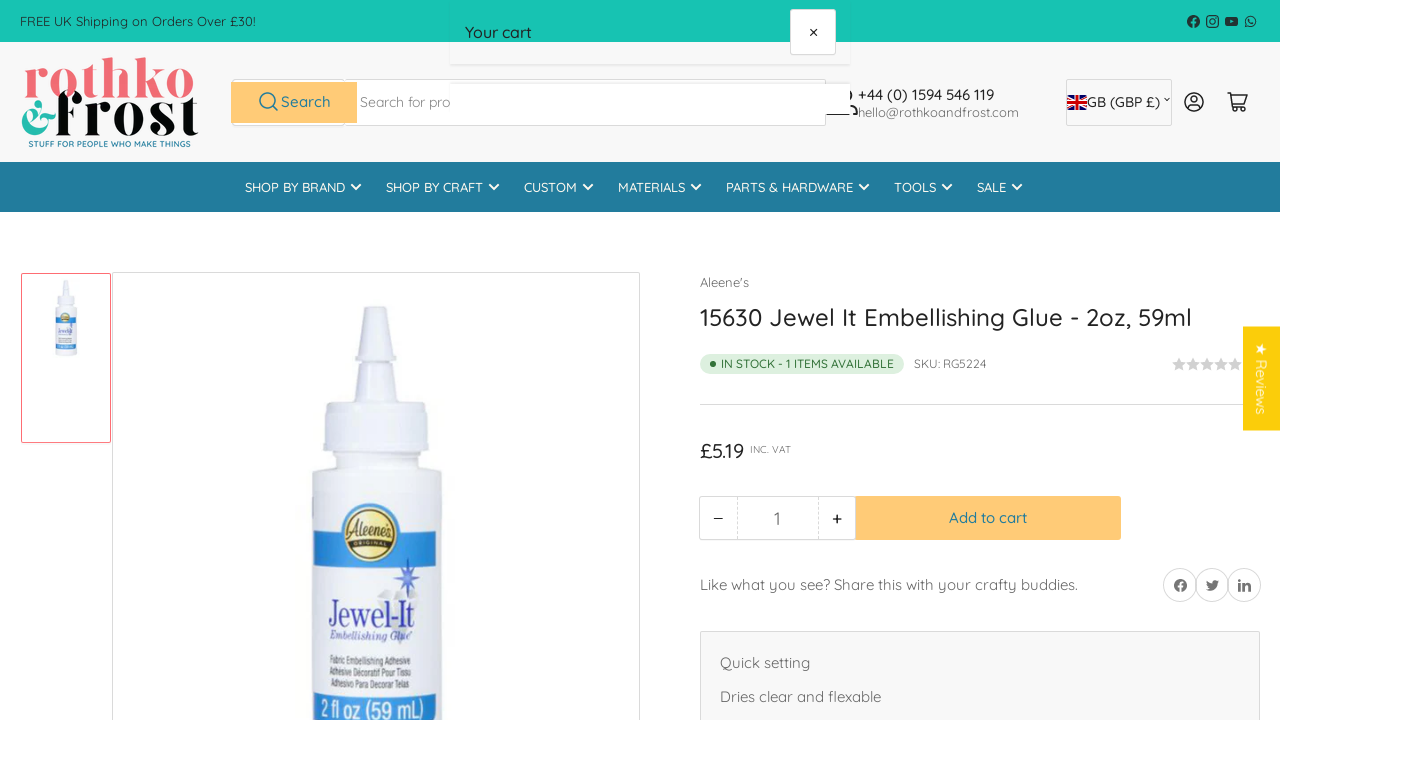

--- FILE ---
content_type: text/html; charset=utf-8
request_url: https://sapi.negate.io/script
body_size: -386
content:
2mF0nlXO9vKKSlgiYLHlZX/tmo6UsIPA0K1f1bUeXS5bznaQUE7prA1polgH5iAsUTX0O8BvhnHB9eBHPMfCNWQ=

--- FILE ---
content_type: text/javascript
request_url: https://rothkoandfrost.com/cdn/shop/t/20/assets/product-form.js?v=126091133551130777111751360688
body_size: 286
content:
customElements.get("product-form")||customElements.define("product-form",class extends HTMLElement{constructor(){super(),this.form=this.querySelector("form"),this.form.querySelector("[name=id]").disabled=!1,this.form.addEventListener("submit",this.onSubmitHandler.bind(this)),this.minicart=document.querySelector("mini-cart"),this.quickViewDrawer=this.closest("quick-view-drawer"),this.eventContext=this.form.dataset.eventContext,this.hideErrors=this.dataset.hideErrors==="true"}onSubmitHandler(event){event.preventDefault();const submitButton=this.querySelector('[type="submit"]');if(submitButton.classList.contains("loading"))return;this.handleErrorMessage(),submitButton.setAttribute("aria-disabled",!0),submitButton.classList.add("loading"),this.querySelector(".button-overlay-spinner").classList.remove("hidden");const config=fetchConfig("javascript");config.headers["X-Requested-With"]="XMLHttpRequest",delete config.headers["Content-Type"];const formData=new FormData(this.form);formData.append("sections",this.minicart.getSectionsToRender().map(section=>section.section)),formData.append("sections_url",window.location.pathname),config.body=formData,fetch(`${routes.cart_add_url}`,config).then(response=>response.json()).then(response=>{if(response.status){publish(PUB_SUB_EVENTS.cartError,{source:"product-form",productVariantId:formData.get("id"),errors:response.errors||response.description,message:response.message}),this.handleErrorMessage(response.description),this.minicart.updateSectionContents();return}this.minicart.renderContents(response),window.themeSettings.redirectToCart?location.href=window.routes.cart_url:this.quickViewDrawer?(this.quickViewDrawer.close(),document.body.classList.add("drawer-open"),setTimeout(()=>this.minicart.open(),200)):this.minicart.open(submitButton);const event2=new CustomEvent("cart:item-add",{detail:{items:[response],context:this.eventContext}});document.dispatchEvent(event2),publish(PUB_SUB_EVENTS.cartItemAdd,{source:this.eventContext,items:[response]})}).catch(e=>{console.error(e)}).finally(()=>{submitButton.classList.remove("loading"),submitButton.removeAttribute("aria-disabled"),this.querySelector(".button-overlay-spinner").classList.add("hidden")})}handleErrorMessage(errorMessage=!1){this.hideErrors||(this.errorMessageWrapper=this.errorMessageWrapper||this.querySelector(".product-form-error-message-wrapper"),this.errorMessage=this.errorMessage||this.errorMessageWrapper.querySelector(".product-form-error-message"),this.errorMessageWrapper.toggleAttribute("hidden",!errorMessage),errorMessage&&(this.errorMessage.textContent=errorMessage))}});
//# sourceMappingURL=/cdn/shop/t/20/assets/product-form.js.map?v=126091133551130777111751360688
